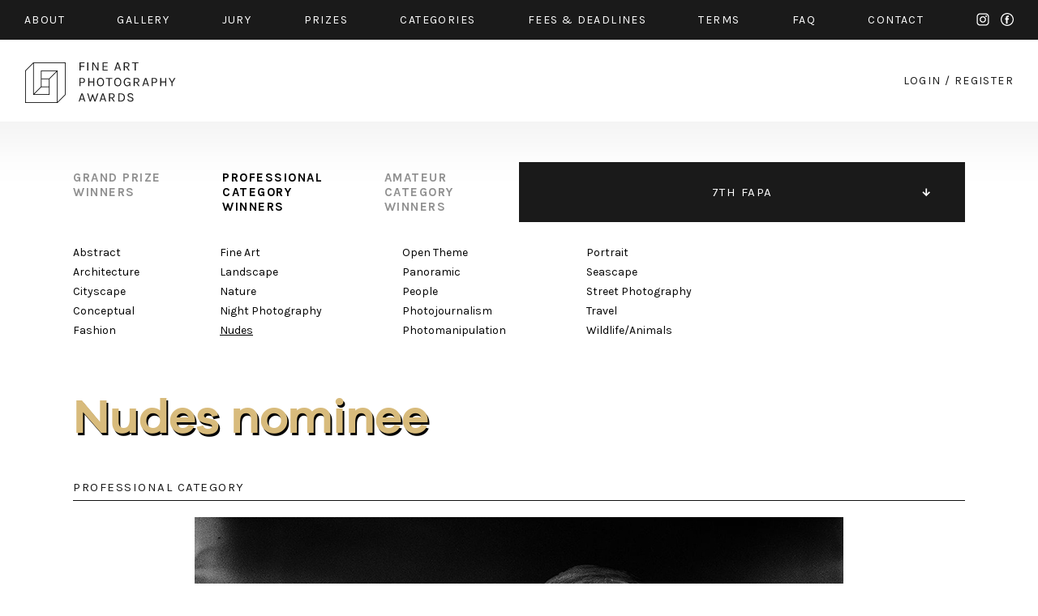

--- FILE ---
content_type: text/html; charset=UTF-8
request_url: https://fineartphotoawards.com/winners-gallery/fapa-2020-2021/professional/nudes/hm/14210
body_size: 4976
content:
<!DOCTYPE html PUBLIC "-//W3C//DTD XHTML 1.0 Transitional//EN"
    "http://www.w3.org/TR/xhtml1/DTD/xhtml1-transitional.dtd">
<html xmlns="http://www.w3.org/1999/xhtml" xml:lang="en" lang="en" xmlns:fb="http://ogp.me/ns/fb#">
<head>
    <meta http-equiv="Content-Type" content="text/html; charset=utf-8"/>
    <meta name="language" content="en"/>
    <link rel="shortcut icon" href="/favicon.ico" />
    <link rel="stylesheet" type="text/css" href="/css2/MyFontsWebfontsKit.css">
    <link href="https://fonts.googleapis.com/css?family=Karla:400,400i,700,700i" rel="stylesheet">
    <link rel="stylesheet" type="text/css" href="/css2/main.css?version=17"/>
    <meta name="viewport" content="width=device-width, initial-scale=1.0">
        <script type="text/javascript" src="/assets/e9b1f6da/jquery.min.js"></script>
<title>FAPA - Fine Art Photography Awards - First Fine Art Photography Contest - Show WinnersGallery</title>
        <meta property="og:image" content="https://fineartphotoawards.com/upload/images/1612539360w1by2love_impossible_01_rafalmichalak.jpg"/>    <meta property="og:title" content="Fine Art Photography Awards - Rafal Michalak Nominee in Nudes"/>    <meta property="og:description" content="Love Impossible series was created in 2017 and refers to the famous Lovers by French painter - René Magritte. The image was interpreted in number of ways. One of the most widespread is the reference to blind love, when the perception of a loved one takes place through a special filter that falsifies both perception and interpretation of reality. 

The series of black and white photographs was taken in the studio without the participation of third parties or assistants. It is a photographic record of the performance, during which the actors play sex scenes. Both, the woman taking part in the performance and the man (the author of the project) are naked, but their bodies have been wrapped in foil. 

Love Impossible is an allegorical reference to the loneliness of people in relationships and non-fulfilment in interpersonal relations. Desires fuelled by lust and our imagination are impossible to fulfil, which is symbolized by an invisible barrier in the form of a plastic film - a kind of skin through which one cannot feel and experience anything. Despite visible involvement, closeness and intimacy in this relationship, the fusion is only symbolic, because the barrier does not allow for fulfilment. "/>    <meta property="og:url" content="https://fineartphotoawards.com/winners-gallery/fapa-2020-2021/professional/nudes/hm/14210/"/>    <meta property="fb:app_id" content="597140203823025" />
    <script async src="https://www.googletagmanager.com/gtag/js?id=UA-116049643-1"></script>
    <script>
      window.dataLayer = window.dataLayer || [];
      function gtag(){dataLayer.push(arguments);}
      gtag('js', new Date());

      gtag('config', 'UA-116049643-1');
    </script>
    <!-- Facebook Pixel Code -->
    <script>
        !function(f,b,e,v,n,t,s)
        {if(f.fbq)return;n=f.fbq=function(){n.callMethod?
            n.callMethod.apply(n,arguments):n.queue.push(arguments)};
            if(!f._fbq)f._fbq=n;n.push=n;n.loaded=!0;n.version='2.0';
            n.queue=[];t=b.createElement(e);t.async=!0;
            t.src=v;s=b.getElementsByTagName(e)[0];
            s.parentNode.insertBefore(t,s)}(window,document,'script',
                'https://connect.facebook.net/en_US/fbevents.js');
        fbq('init', '384445529099355');
        fbq('track', 'PageView');
    </script>
    <noscript>
        <img height="1" width="1"
             src="https://www.facebook.com/tr?id=384445529099355&ev=PageView
&noscript=1"/>
    </noscript>
    <!-- End Facebook Pixel Code -->
</head>
<body style="position: relative;">
<div id="fb-root"></div>
<div id="fb-root"></div>
<script>(function(d, s, id) {
        var js, fjs = d.getElementsByTagName(s)[0];
        if (d.getElementById(id)) return;
        js = d.createElement(s); js.id = id;
        js.src = "//connect.facebook.net/en_GB/sdk.js#xfbml=1&version=v2.8&appId=597140203823025";
        fjs.parentNode.insertBefore(js, fjs);
    }(document, 'script', 'facebook-jssdk'));</script>
<div id="slide-menu" class="page">
    <div class="page">
        <a href="/" class="mobile left"><img src="/img2/logo-slide-menu.png" srcset="/img2/logo-slide-menu.png 1x, /img2/logo-slide-menu@2x.png 2x" alt="logo" /></a>
        <ul class="desktop">
            <li class="desktop"><a href="/"><img src="/img2/logo-slide-menu.png" srcset="/img2/logo-slide-menu.png 1x, /img2/logo-slide-menu@2x.png 2x" alt="logo" /></a></li>
            <li><a href="/about/">about</a></li>
            <li><a href="/winners-gallery/">gallery</a></li>
            <li><a href="/#jury" data-target="jury">JURY</a></li>
            <li><a href="/#prizes" data-target="prizes">PRIZES</a></li>
            <li><a href="/#categories" data-target="categories">CATEGORIES</a></li>
            <li><a href="/#fees" data-target="fees">FEES & DEADLINES</a></li>
            <li><a href="/terms/">TERMS</a></li>
            <li><a href="/faq/">FAQ</a></li>
            <li><a href="/contact/">CONTACT</a></li>
            <li><a href="/auth/login">START NEW ENTRY</a></li>
            <li style="width: 100%; font-size: 0; height: 0;">new line</li>
        </ul>
        <div class="menu-icon mobile-only">
            <div class="hamburger-menu white">
                <span></span>
                <span></span>
                <span class="last"></span>
            </div>
        </div>
    </div>
</div>
<div id="top" class="container black-background">
    <div class="page">
        <div class="content-padding-30 whole">
            <ul class="menu desktop-only limit-menu">
                <li><a href="/about/">about</a></li>
                <li><a href="/winners-gallery/">gallery</a></li>
                <li><a href="/#jury" data-target="jury">jury</a></li>
                <li><a href="/#prizes" data-target="prizes">prizes</a></li>
                <li><a href="/#categories" data-target="categories">categories</a></li>
                <li><a href="/#fees" data-target="fees">fees & Deadlines</a></li>
                <li><a href="/terms/">Terms</a></li>
                <li><a href="/faq/">faq</a></li>
                <li><a href="/contact/">contact</a></li>
                <li class="mobile-only"><a href="/auth/login/">start new entry</a></li>
                <li class="social">
                    <a href="https://www.instagram.com/fineartphotoawards/" target="_blank" class="instagram">instagram</a>
                    <a href="https://www.facebook.com/fineartphotoawards/" target="_blank" class="facebook">facebook</a>
                </li>
                <li class="mobile-only close-button">
                    <div class="ex">
                        <span></span>
                        <span class="last"></span>
                    </div>
                </li>
                <li style="width: 100%; font-size: 0; height: 0;">new line</li>
            </ul>
            <ul class="menu mobile-only limit-menu">
                <li>
                    <a href="https://www.instagram.com/fineartphotoawards/" target="_blank" class="instagram">instagram</a>
                    <a href="https://www.facebook.com/fineartphotoawards/" target="_blank" class="facebook">facebook</a>
                </li>
                <li>
                    <a href="/auth/login?form=login-form">login</a>
                    /
                    <a href="/auth/login?form=registration-form">register</a>
                </li>
                <li style="width: 100%; font-size: 0; height: 0;">new line</li>
            </ul>
        </div>
    </div>
</div>
<div id="content" class="container">
    <div class="page">
        <div class="content-padding-30 whole" id="logo-wrapper">
            <a href="/" class="logo-link">
                <img class="desktop-only" src="/img2/logo.png" srcset="/img2/logo.png 1x, /img2/logo@2x.png 2x" alt="logo" />
                <img class="mobile-only" src="/img2/logo-mobile-new.png" srcset="/img2/logo-mobile-new.png 1x, /img2/logo-mobile-new@2x.png 2x" alt="logo" />
            </a>
            <div class="auth-menu desktop-only">
                <a href="/auth/login/">login</a>
                <span>/</span>
                <a href="/auth/login/">register</a>
            </div>
            <div class="menu-icon mobile-only">
                <div class="hamburger-menu black">
                    <span></span>
                    <span></span>
                    <span class="last"></span>
                </div>
            </div>
        </div>
    </div>
</div>
<div id="content-main" class="container">
    <div class="page">
        
<div class="whole content-padding-90" id="gallery-nav">
    <div class="right">
                    <ul class="closed">
                                    <li >
                        <a href="/winners-gallery/fapa-2024-2025/grand-prize/" >11TH FAPA</a>
                    </li>
                                    <li >
                        <a href="/winners-gallery/fapa-2023-2024/grand-prize/" >10TH FAPA</a>
                    </li>
                                    <li >
                        <a href="/winners-gallery/fapa-2022-2023/grand-prize/" >9TH FAPA</a>
                    </li>
                                    <li >
                        <a href="/winners-gallery/fapa-2021-2022/grand-prize/" >8TH FAPA</a>
                    </li>
                                    <li class="active">
                        <a href="/winners-gallery/fapa-2020-2021/grand-prize/" class="active" >7TH FAPA</a>
                    </li>
                                    <li >
                        <a href="/winners-gallery/fapa-2019-2020/grand-prize/" >6TH FAPA</a>
                    </li>
                                    <li >
                        <a href="/winners-gallery/fapa-2018-2019/grand-prize/" >5TH FAPA</a>
                    </li>
                                    <li >
                        <a href="/winners-gallery/fapa-2017-2018/grand-prize/" >4TH FAPA</a>
                    </li>
                                    <li >
                        <a href="/winners-gallery/fapa-2016-2017/grand-prize/" >3RD FAPA</a>
                    </li>
                                    <li >
                        <a href="/winners-gallery/fapa-2015-2016/grand-prize/" >2ND FAPA</a>
                    </li>
                                    <li >
                        <a href="/winners-gallery/fapa-2014/grand-prize/" >1ST FAPA</a>
                    </li>
                            </ul>
            </div>
    <div class="left">
        <ul>
            <li>
                <a href="/winners-gallery/fapa-2020-2021/grand-prize/">
                    grand prize<br>
                    winners
                </a>
            </li>
            <li>
                <a href="/winners-gallery/fapa-2020-2021/professional/abstract" class="active">
                    professional<br>
                    category<br>
                    winners
                </a>
            </li>
            <li>
                <a href="/winners-gallery/fapa-2020-2021/amateur/abstract">
                    amateur<br>
                    category<br>
                    winners
                </a>
            </li>
        </ul>
    </div>
</div><div class="whole content-padding-90" id="category-nav">
    <div class="wrapper">
        <div class="col1">
                            <div class="column">
                                            <a href="/winners-gallery/fapa-2020-2021/professional/abstract">Abstract</a><br>
                                            <a href="/winners-gallery/fapa-2020-2021/professional/architecture">Architecture</a><br>
                                            <a href="/winners-gallery/fapa-2020-2021/professional/cityscape">Cityscape</a><br>
                                            <a href="/winners-gallery/fapa-2020-2021/professional/conceptual">Conceptual</a><br>
                                            <a href="/winners-gallery/fapa-2020-2021/professional/fashion">Fashion</a><br>
                                    </div><br class="new-line-mobile">
                                                    <div class="column">
                                            <a href="/winners-gallery/fapa-2020-2021/professional/fine-art">Fine Art</a><br>
                                            <a href="/winners-gallery/fapa-2020-2021/professional/landscape">Landscape</a><br>
                                            <a href="/winners-gallery/fapa-2020-2021/professional/nature">Nature</a><br>
                                            <a href="/winners-gallery/fapa-2020-2021/professional/night-photography">Night Photography</a><br>
                                            <a href="/winners-gallery/fapa-2020-2021/professional/nudes" class="active">Nudes</a><br>
                                    </div><br class="new-line-mobile">
                                    </div>
            <div class="col2">
                                        <div class="column">
                                            <a href="/winners-gallery/fapa-2020-2021/professional/open-theme">Open Theme</a><br>
                                            <a href="/winners-gallery/fapa-2020-2021/professional/panoramic">Panoramic</a><br>
                                            <a href="/winners-gallery/fapa-2020-2021/professional/people">People</a><br>
                                            <a href="/winners-gallery/fapa-2020-2021/professional/photojournalism">Photojournalism</a><br>
                                            <a href="/winners-gallery/fapa-2020-2021/professional/photomanipulation">Photomanipulation</a><br>
                                    </div><br class="new-line-mobile">
                                                    <div class="column">
                                            <a href="/winners-gallery/fapa-2020-2021/professional/portrait">Portrait</a><br>
                                            <a href="/winners-gallery/fapa-2020-2021/professional/seascape">Seascape</a><br>
                                            <a href="/winners-gallery/fapa-2020-2021/professional/street-photography">Street Photography</a><br>
                                            <a href="/winners-gallery/fapa-2020-2021/professional/travel">Travel</a><br>
                                            <a href="/winners-gallery/fapa-2020-2021/professional/wildlife-animals">Wildlife/Animals</a><br>
                                    </div><br class="new-line-mobile">
                                            </div>
    </div>
</div>

<div class="whole content-padding-90" id="gallery-content">
    <h1 class="title galanoGrotesque-SemiBold">Nudes        nominee</h1>
    <div class="main">
        <div class="header">
            professional category
        </div>
        <div class="row image" id="preview">
                                                                                        <img class="main-img resized copy" data-id="1" src="/upload/images/1612539360w1by2love_impossible_01_rafalmichalak.jpg" alt="LOVE IMPOSSIBLE" />
                                                                            <img class="hide resized copy" data-id="2" src="/upload/images/1612539360pz1gglove_impossible_02_rafalmichalak.jpg" alt="LOVE IMPOSSIBLE" />
                                                                            <img class="hide resized copy" data-id="3" src="/upload/images/1612539360gchtylove_impossible_03_rafalmichalak.jpg" alt="LOVE IMPOSSIBLE" />
                                                                            <img class="hide resized copy" data-id="4" src="/upload/images/1612539360071hglove_impossible_04_rafalmichalak.jpg" alt="LOVE IMPOSSIBLE" />
                                                                            <img class="hide resized copy" data-id="5" src="/upload/images/16125393604kc-6love_impossible_05_rafalmichalak.jpg" alt="LOVE IMPOSSIBLE" />
                                        <a href="" class="pagination prev">prev</a>
                <a href="" class="pagination next">next</a>
                    </div>
                <div class="thumbs row" id="thumbs">
                                                        <a href="#" data-id="1" ><img src="/upload/images/1612539360w1by2love_impossible_01_rafalmichalak.jpg" alt="" /></a>
                                            <a href="#" data-id="2" ><img src="/upload/images/1612539360pz1gglove_impossible_02_rafalmichalak.jpg" alt="" /></a>
                                            <a href="#" data-id="3" ><img src="/upload/images/1612539360gchtylove_impossible_03_rafalmichalak.jpg" alt="" /></a>
                                            <a href="#" data-id="4" ><img src="/upload/images/1612539360071hglove_impossible_04_rafalmichalak.jpg" alt="" /></a>
                                            <a href="#" data-id="5" ><img src="/upload/images/16125393604kc-6love_impossible_05_rafalmichalak.jpg" alt="" /></a>
                    </div>
                <div class="row author">
            Rafal Michalak        </div>
        <div class="row title">
            LOVE IMPOSSIBLE (Series)
        </div>
        <div class="row about">
                        <div class="head">
                DESCRIPTION
            </div>
            <div class="text">
                Love Impossible series was created in 2017 and refers to the famous Lovers by French painter - René Magritte. The image was interpreted in number of ways. One of the most widespread is the reference to blind love, when the perception of a loved one takes place through a special filter that falsifies both perception and interpretation of reality. <br />
<br />
The series of black and white photographs was taken in the studio without the participation of third parties or assistants. It is a photographic record of the performance, during which the actors play sex scenes. Both, the woman taking part in the performance and the man (the author of the project) are naked, but their bodies have been wrapped in foil. <br />
<br />
Love Impossible is an allegorical reference to the loneliness of people in relationships and non-fulfilment in interpersonal relations. Desires fuelled by lust and our imagination are impossible to fulfil, which is symbolized by an invisible barrier in the form of a plastic film - a kind of skin through which one cannot feel and experience anything. Despite visible involvement, closeness and intimacy in this relationship, the fusion is only symbolic, because the barrier does not allow for fulfilment.             </div>
                                    <div class="head">
                AUTHOR
            </div>
            <div class="text">
                Rafał Michalak<br />
Born 1971. Lives and works in Wroclaw, Poland. He studied political science and public relations. At present he studies Photography and Multimedia at the Academy of Art and Design in Wroclaw. He has been associated with the advertising industry and commercial photography for years. In his everyday work he deals with brand communication issues as well as visual identity development for companies and corporations. At the same time he is actively engaged in creating his own original photography, thereafter presented in exhibitions and published in trade magazines.<br />
<br />
PRIZES<br />
<br />
November 2015<br />
1st prize & Golden Glass award | SHAME photography & THE WALL, series of photographs in the category a PERSON for a picture<br />
11th Photographic Open Championship Olsztyn 2015, held under the auspices of Olsztyn City Major<br />
<br />
June 2015 <br />
1st place | The WALL, series of photographs<br />
Special Prize of the FORMAT magazine<br />
3th Biennial of Art in Piotrków Trybunalski, a national contest entitled POST APOCALYPSE<br />
ODA – Center of Art in Piotrków Trybunalski, Poland<br />
<br />
August 2013<br />
1st place | Loneliness photography<br />
The Minister of Culture and National Heritage Award<br />
Gold Medal for photographic creations<br />
8th Black & White Photography Biennial            </div>
                    </div>
        <a href="javascript:history.back()" class="details-back galanoGrotesque-SemiBold">←<br class="only-500px"> back to gallery</a>
        <div style="clear: both"></div>
    </div>
</div>

<div id="zoom-image">
            <div class="zoom-left" style="text-align: right;">
            <a href="#" class="prev">prev</a>
        </div>
        <div class="zoom-right" style="text-align: left;">
            <a href="#" class="next">next</a>
        </div>
        <div class="zoom-top">
        <div class="zoom-close"><a href="#">Close</a></div>
    </div>
    <div id="zoom-main-container">
                                        <img alt="LOVE IMPOSSIBLE" src="/upload/images/1612539360w1by2love_impossible_01_rafalmichalak.jpg" data-zoom-id="1" style="max-width: 100%; max-height: 100%; position: relative; top: 50%; transform: translateY(-50%); display:none;" />
                                <img alt="LOVE IMPOSSIBLE" src="/upload/images/1612539360pz1gglove_impossible_02_rafalmichalak.jpg" data-zoom-id="2" style="max-width: 100%; max-height: 100%; position: relative; top: 50%; transform: translateY(-50%); display:none;" />
                                <img alt="LOVE IMPOSSIBLE" src="/upload/images/1612539360gchtylove_impossible_03_rafalmichalak.jpg" data-zoom-id="3" style="max-width: 100%; max-height: 100%; position: relative; top: 50%; transform: translateY(-50%); display:none;" />
                                <img alt="LOVE IMPOSSIBLE" src="/upload/images/1612539360071hglove_impossible_04_rafalmichalak.jpg" data-zoom-id="4" style="max-width: 100%; max-height: 100%; position: relative; top: 50%; transform: translateY(-50%); display:none;" />
                                <img alt="LOVE IMPOSSIBLE" src="/upload/images/16125393604kc-6love_impossible_05_rafalmichalak.jpg" data-zoom-id="5" style="max-width: 100%; max-height: 100%; position: relative; top: 50%; transform: translateY(-50%); display:none;" />
            </div>

</div>        <div class="whole content-padding-90" id="footer">
            <div class="right">
                <a href="https://www.facebook.com/fineartphotoawards/" target="_blank">facebook</a>
                <a href="https://www.instagram.com/fineartphotoawards/" target="_blank">instagram</a>
            </div>
            <div class="left">
                © 2014 - 2026 FINE ART PHOTOGRAPHY AWARDS
            </div>
        </div>
        <div style="clear:both;"></div>
    </div>
</div>
<div style="clear: both;"></div>
<script type="text/javascript" src="/js/galleryShow.js"></script>
<script type="text/javascript" src="/js2/detailGalleryZoom.js"></script>
<script type="text/javascript" src="/js/img-copy.js"></script>
<script type="text/javascript" src="/js2/levelMenu.js"></script>
<script type="text/javascript" src="/assets/30c10cbc/javascripts/flashMessages.js"></script>
<script type="text/javascript" src="/js/scroll-menu.js?v2"></script>
</body>
</html>
